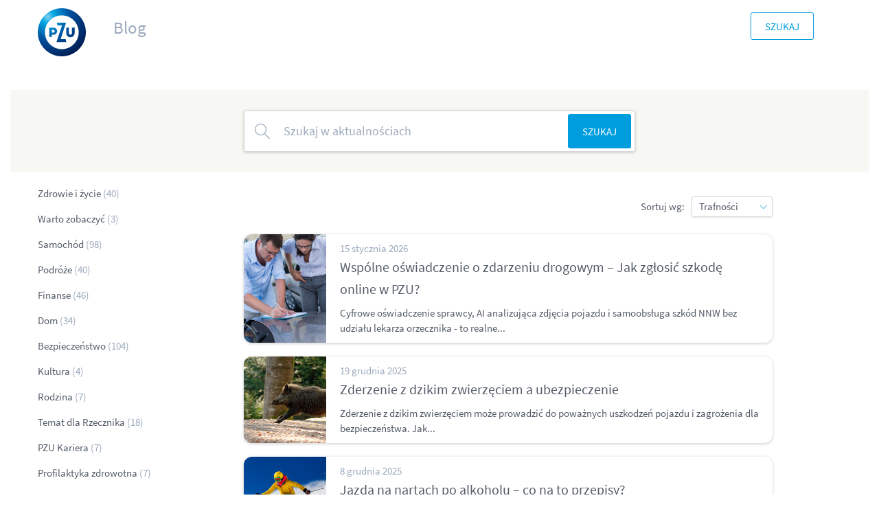

--- FILE ---
content_type: text/html;charset=UTF-8
request_url: https://blog.pzu.pl/home/lista
body_size: 4125
content:
<!DOCTYPE html>
<html data-cms="activecontent" data-client="pzu" lang="pl" data-node-id="1500752" data-area="Blog PZU" data-page-language-versions='{"pl":"/home/lista"}'>
  <head>
    
<script>
if (window.location.hostname !== "admin-solum.pzu.pl") {
  var script = document.createElement("script");
  script.type = "text/javascript";
  script.src = "https://cdn.consentmanager.net/delivery/autoblocking/a8da0a0601ee0.js";
  script.setAttribute("data-cmp-host", "d.delivery.consentmanager.net");
  script.setAttribute("data-cmp-cdn", "cdn.consentmanager.net");
  script.setAttribute("data-cmp-codesrc", "1");
  document.head.appendChild(script);
}
</script>      
    
    <meta http-equiv="Content-Type" content="text/html; charset=utf-8" />
    <title>Blog PZU</title>
    <meta content="index, follow" name="robots">
    <meta content="Nasi eksperci doradzą jak ubezpieczyć zdrowie, majątek, podróż, wybrać ubezpieczenie na życie lub polisę OC i AC samochodu. Sprawdź praktyczne porady!" name="description">
    <meta content="" name="keywords">
    <meta name="viewport" content="width=device-width, initial-scale=1, maximum-scale=1, user-scalable=no">
    <link rel="icon" type="image/png" sizes="32x32" href="/_template/time20190522231942/1500004/util/favicon.ico">
    <link rel="apple-touch-icon" sizes="100x100" href="/_template/time20190522231942/1500004/util/favicon.ico">
    <link type="image/x-icon" rel="shortcut icon" href="/_template/time20190522231942/1500004/util/favicon.ico">
   	<link type="text/css" rel="stylesheet" href="/_cms-css/time20260113084505/scss/pzu/site-components.css" /> 
   	<link type="text/css" rel="stylesheet" href="/_template/time20190924113926/1500004/css/fix.css" /> 
    <link as="font" crossorigin="" rel="preload" type="font/woff2" href="/_cms-css/time20260113084505/scss/pzu/fonts/SourceSansPro-Regular.woff2"><link as="font" crossorigin="" rel="preload" type="font/woff2" href="/_cms-css/time20260113084505/scss/pzu/fonts/SourceSansPro-SemiBold.woff2"><link media="print" rel="stylesheet" type="text/css" href="/_cms-css/time20260113084505/print.css">
   	<meta property="fb:app_id" content=""><meta property="og:site_name" content="Blog PZU - Eksperckie porady z zakresu ubezpieczeń"><meta property="og:title" content="Blog PZU"><meta property="og:url" content="http://blog.pzu.pl/home/lista"><meta content="summary" property="twitter:card"><meta property="twitter:title" content="Blog PZU"><meta itemprop="name" content="Blog PZU"><meta property="og:locale" content="pl_PL"><meta content="website" property="og:type">
    <script type="text/javascript" src="/_cms-js/time20260113084505/site-head.js"></script><script type="text/javascript">epoint.fn.addEnv({"screenDescriptionXS":"Extra small screens","screenDescriptionSM":"Small screens","screenDescriptionMD":"Medium screens","screenDescriptionLG":"Large screens","screenDescriptionXL":"Extra large screens"});</script><script type="text/javascript" defer="defer" src="/_cms-js/time20260113084505/jquery.dynatable.ac1.min.js"></script><script type="text/javascript">function setupAbTestParameters(_gaq) {}</script><script type="text/javascript"> </script>
    <link rel="canonical" href="https://blog.pzu.pl/home/lista">
    <script type="text/javascript" src="/_cms-js/time20260113084505/pzu/webapp.js"></script>
    <script type="text/javascript" src="/_template/time20190926160002/1500004/javascript/webapp.js"></script>
    
    <style>.optimize-loading { opacity: 0 !important}</style>
<script>
    if (document.location.pathname === '/wiecej') {
      (function(a,s,y,n,c,h,i,d,e){s.className+=' '+y;h.start=1*new Date;
      h.end=i=function(){s.className=s.className.replace(RegExp(' ?'+y),'')};
      (a[n]=a[n]||[]).hide=h;setTimeout(function(){i();h.end=null},c);h.timeout=c;
      })(window,document.documentElement,'optimize-loading','dataLayer',2000,
      {'GTM-W6XVRHQ':true});
    }
</script>
    <!-- Google Tag Manager -->
<script>(function(w,d,s,l,i){w[l]=w[l]||[];w[l].push({'gtm.start':
new Date().getTime(),event:'gtm.js'});var f=d.getElementsByTagName(s)[0],
j=d.createElement(s),dl=l!='dataLayer'?'&l='+l:'';j.async=true;j.src=
'https://www.googletagmanager.com/gtm.js?id='+i+dl;f.parentNode.insertBefore(j,f);
})(window,document,'script','dataLayer','GTM-W6XVRHQ');</script>
<!-- End Google Tag Manager -->
    
</head>
<body class="" data-system-url="/home/lista">
  <!-- Google Tag Manager (noscript) -->
<noscript><iframe src="https://www.googletagmanager.com/ns.html?id=GTM-W6XVRHQ"
height="0" width="0" style="display:none;visibility:hidden"></iframe></noscript>
<!-- End Google Tag Manager (noscript) -->
  
  
  
    <div id="content_wrapper"><header><div class="layout_element layout_section"><div class="layout_element layout_container"><div class="layout_element layout_row row "><div class="layout_element layout_column col-xs-12 col-sm-12 col-md-12 col-lg-12"><div class="layout_element component_wrapper wrapped_header" id="component_wrapper_1786953"><div class="component header notPrintable component_1786953" data-component-id="1786953" data-component-type-code="header" data-js-parameters="{
  &quot;virtual_path_present&quot; : &quot;false&quot;,
  &quot;node_url&quot; : &quot;/home/lista&quot;
}" id="header_1_19092019"><div class="header" data-page-language-versions='{"en":"/en/investor-relations","pl":"/"}' style="padding-bottom: 9px;">
  <div class="header__logo">
    <a href="/"><picture><img class="header__logo-img" src="/_cms-img/time20260113084505/pzu/pzu-logo.svg" alt="PZU"></picture></a>
  </div>
  <div class="header__menu-panel">
    <div class="menu-icon-box">
      <div class="menu-icon">
      </div>
      <div class="menu-label">menu</div>
    </div>
    <div class="menus">
      <h4><a href="/home" class="miniserwis">Blog</a></h4>
    </div>
  </div>
  
    <div class="login-panel"></div>
  <div class="go-to-site">
    <a href="//www.pzu.pl">&nbsp;</a>
  </div>
  <div class="go-to-site">
    <a class="button secondary" href="https://blog.pzu.pl/home/lista">Szukaj</a>
  </div>
</div><div class="clearFix"></div></div></div></div></div></div></div></header><main><div class="layout_element layout_section"><div class="layout_element layout_container"><div class="layout_element layout_row row "><div class="layout_element layout_column col-xs-12 col-sm-12 col-md-12 col-lg-12"><div class="layout_element component_wrapper wrapped_news_search_list" id="component_wrapper_1786954"><div class="component news_search_list component_1786954" data-component-id="1786954" data-component-type-code="news_search_list" data-js-parameters="{
  &quot;all&quot; : &quot;Wszystkie&quot;,
  &quot;queryUrl&quot; : &quot;?action=component_request.action&amp;component.action=query_news&amp;component.id=1786954&quot;,
  &quot;processingLabel&quot; : &quot;Proszę czekać&quot;,
  &quot;ofLabel&quot; : &quot;z&quot;,
  &quot;virtual_path_present&quot; : &quot;false&quot;,
  &quot;defaultOrder&quot; : &quot;relevancy&quot;,
  &quot;node_url&quot; : &quot;/home/lista&quot;,
  &quot;previousLabel&quot; : &quot;Poprzednia&quot;,
  &quot;pagesLabel&quot; : &quot;Strona&quot;,
  &quot;pageSize&quot; : 10,
  &quot;nextLabel&quot; : &quot;Następna&quot;,
  &quot;perPageLabel&quot; : &quot;Pokaż:&quot;
}" id="news_search_list_1_20092019"><div class="news_search_list__input-box"><div class="news_search_list__input-container"><input class="news_search_list__input js-search-input" type="text" placeholder="Szukaj w aktualnościach"><a class="span news_search_list__clear-button js-clear-button initialHide" href="#"></a><input class="news_search_list__input-search-button js-search-button" type="button" value="Szukaj"></div></div><div class="row"><div class="col-md-3"><div class="tags_list"><ul class="news_search_list__filters js-filters"></ul></div></div><div class="col-md-8"><div class="news_search_list__sorting"><span class="news_search_list__sorting-label">Sortuj wg:</span><span class="pretty-select-span"><select class="pretty-select js-order-select"><option selected value="relevancy">Trafności</option><option value="modification_date">Daty</option></select></span></div><span class="open-button">Filtry</span><div class="news_search_list__modal-window js-modal-window"><span class="close-window js-close-window"></span><span class="window-label">Filtry</span><span class="label">Tag:</span><span class="pretty-select-span"><select class="pretty-select js-select"><a class="js-close-window button" href="#">OK</a></select></span></div><div class="news_list js-news-list"></div><div class="content_area no-results js-no-results initialHide"><div>Nie znaleziono aktualności dla wybranych kryteriów.</div><div>Zmień kryteria wyszukiwania lub<a class="js-no-results-clear" href="#">wyczyść filtry</a></div></div><div class="js-error initialHide">Przepraszamy, wystąpił błąd w działaniu wyszukiwarki.</div><div class="no_news initialHide">Brak wyników</div></div><div class="col-md-1"></div></div><div class="clearFix"></div></div></div></div></div></div></div></main><footer><div class="layout_element layout_section"><div class="layout_element layout_container"><div class="layout_element layout_row row "><div class="layout_element layout_column col-xs-12 col-sm-12 col-md-12 col-lg-12"><div class="layout_element component_wrapper wrapped_footer" id="component_wrapper_1786955"><div class="component footer notPrintable component_1786955" data-component-id="1786955" data-component-type-code="footer" data-js-parameters="{
  &quot;virtual_path_present&quot; : &quot;false&quot;,
  &quot;node_url&quot; : &quot;/home/lista&quot;
}" id="footer_1_23102019"><footer class="page-footer" data-page-language-versions="{&quot;en&quot;:&quot;/en/investor-relations&quot;,&quot;pl&quot;:&quot;/&quot;}">
<div class="row flex-row">
<div class="col-md-4">
<h4 class="page-footer__collapsible-title">Kategorie</h4>
  <div class="page-footer__collapsible-block">
    
    <ul class="menu_list no-margin">

      <li>    <a href="/home/lista?order=modification_date&tag=Bezpieczeństwo">Bezpieczeństwo</a></li>
      <li>    <a href="/home/lista?order=modification_date&tag=Dom">Dom</a></li>
      <li>    <a href="/home/lista?order=modification_date&tag=Finanse">Finanse</a></li>
      <li>    <a href="/home/lista?order=modification_date&tag=Podróże">Podróże</a></li>
      <li>    <a href="/home/lista?order=modification_date&tag=Samochód">Samochód</a></li>
      <li>    <a href="/home/lista?order=modification_date&tag=Zdrowie%20i%20Życie">Zdrowie i Życie</a></li>
</ul>

  
  
  </div>
</div>
<div class="col-md-4">
<div>
<h4 class="page-footer__collapsible-title">ZADZWOŃ NA INFOLINIĘ</h4>
  <div class="page-footer__collapsible-block"><a href="tel:+48799699599">799 699 599</a><p class="note">Opłata zgodna z taryfą Twojego operatora</p></div>
</div>
<div>&nbsp;</div>
</div>
<div class="col-md-4">
<h4>SOCIAL MEDIA</h4>
<div class="row">
<div class="col-xs-12">
<ul class="menu_list no-margin">
<li class="facebook-group"><a class="with-icon facebook" href="#">Facebook</a></li>
<li><a class="with-icon" href="http://www.facebook.com/grupapzu" target="_blank" rel="noopener">Grupa PZU</a></li>
<li><a class="with-icon" href="https://www.facebook.com/pzukariera/" target="_blank" rel="noopener">Kariera</a></li>
<li><a class="with-icon" href="https://www.facebook.com/pomoctomoc" target="_blank" rel="noopener">Pomoc to Moc</a></li>
<li><a class="with-icon" href="https://www.facebook.com/Niestraszki" target="_blank" rel="noopener">Niestraszki</a></li>
</ul>
</div>
<div class="col-xs-12">
<ul class="menu_list">
<li><a class="with-icon twitter" href="https://twitter.com/grupapzu" target="_blank" rel="noopener">Twitter</a></li>
<li><a class="with-icon youtube" href="http://www.youtube.com/user/GrupaPZU" target="_blank" rel="noopener">Youtube</a></li>
<li><a class="with-icon linkedin" href="https://www.linkedin.com/company/pzu" target="_blank" rel="noopener">LinkedIn</a></li>
</ul>
</div>
<div class="col-xs-12">
<ul class="menu_list">
<li class="facebook-group"><a class="with-icon instagram" href="#">Instagram</a></li>
<li><a class="with-icon" href="https://www.instagram.com/grupa_pzu/" target="_blank" rel="noopener">Grupa PZU</a></li>
<li><a class="with-icon" href="https://www.instagram.com/pzukariera/?hl=pl" target="_blank" rel="noopener">Kariera</a></li>
</ul>
</div>
</div>
</div>
</div>
<div class="row page-footer__bottom">
<div class="col-xs-12 page-footer__bottom-col"> <span class="copy">&copy; 2025 <span class="hidden-xs">Copyright</span> PZU</span></div>
</div>
</footer><div class="clearFix"></div></div></div></div></div></div></div></footer></div>
  
<!-- <div id="cookiesPolicyPopup">
    <div class="cookies-box">
        <div class="cookies-content content_area">
            <div>Ta strona wykorzystuje pliki cookie. Dowiedz się więcej w <a href="/polityka-prywatnosci">Polityce prywatności</a>
            </div>
          	<div class="button-area"><a class="cookies-link button small" href="#">Ok</a></div>
        </div>
    </div>
</div> -->

<script defer="defer" type="text/javascript" src="/_cms-js/time20260113084505/site-tail.js"></script><div class="modal_components"></div></body>
</html>

--- FILE ---
content_type: image/svg+xml
request_url: https://blog.pzu.pl/_cms-img/time20260113084505/pzu/linkedin.svg
body_size: 1108
content:
<?xml version="1.0" encoding="UTF-8"?>
<svg width="17px" height="17px" viewBox="0 0 17 17" version="1.1" xmlns="http://www.w3.org/2000/svg" xmlns:xlink="http://www.w3.org/1999/xlink">
    <!-- Generator: Sketch 50.2 (55047) - http://www.bohemiancoding.com/sketch -->
    <title>linkedin_logo@1x</title>
    <desc>Created with Sketch.</desc>
    <defs></defs>
    <g id="3_strony_glowne" stroke="none" stroke-width="1" fill="none" fill-rule="evenodd">
        <g id="strony_glowne_desktop_home_dla_ciebie_1" transform="translate(-863.000000, -2942.000000)" fill="#FFFFFF">
            <g id="footer" transform="translate(-150.000000, 2733.000000)">
                <g id="social" transform="translate(1011.000000, 75.000000)">
                    <g id="linkedin_logo" transform="translate(2.000000, 134.000000)">
                        <path d="M14.4863139,14.4858417 L11.9651194,14.4858417 L11.9651194,10.5408972 C11.9651194,9.59975833 11.9490639,8.38945278 10.655175,8.38945278 C9.34286944,8.38945278 9.14311944,9.41511944 9.14311944,10.4733694 L9.14311944,14.4858417 L6.62475833,14.4858417 L6.62475833,6.37306389 L9.04159167,6.37306389 L9.04159167,7.48231389 L9.07606389,7.48231389 C9.41228611,6.84434167 10.2348972,6.17189722 11.4617306,6.17189722 C14.0145639,6.17189722 14.4863139,7.85159167 14.4863139,10.0365639 L14.4863139,14.4858417 Z M3.78150833,5.26475833 C2.97164722,5.26475833 2.31856389,4.60978611 2.31856389,3.80228611 C2.31856389,2.99525833 2.97164722,2.34028611 3.78150833,2.34028611 C4.58806389,2.34028611 5.24303611,2.99525833 5.24303611,3.80228611 C5.24303611,4.60978611 4.58806389,5.26475833 3.78150833,5.26475833 Z M2.51878611,14.4858417 L5.04281389,14.4858417 L5.04281389,6.37306389 L2.51878611,6.37306389 L2.51878611,14.4858417 Z M15.7419528,-4.72222222e-05 L1.254175,-4.72222222e-05 C0.562369444,-4.72222222e-05 -4.72222222e-05,0.548675 -4.72222222e-05,1.22584167 L-4.72222222e-05,15.7735917 C-4.72222222e-05,16.4502861 0.562369444,16.9999528 1.254175,16.9999528 L15.7419528,16.9999528 C16.435175,16.9999528 16.9994806,16.4502861 16.9994806,15.7735917 L16.9994806,1.22584167 C16.9994806,0.548675 16.435175,-4.72222222e-05 15.7419528,-4.72222222e-05 Z" id="Fill-1"></path>
                    </g>
                </g>
            </g>
        </g>
    </g>
</svg>

--- FILE ---
content_type: application/x-javascript;charset=UTF-8
request_url: https://blog.pzu.pl/_template/time20190926160002/1500004/javascript/webapp.js
body_size: 492
content:
$(function(){
  window.addEventListener('message', function (event) {
     var message = event.data;
     var url;
     var iframe;
     if (message.type === 'load' && message.thankYou === true) {
       url = message.url.split('/')[2];
       iframe = $('#content_wrapper iframe[src*="/' + url + '"]');
       $("html,body").animate({scrollTop: $(iframe).offset().top - 100});
     }
    });
});

--- FILE ---
content_type: image/svg+xml
request_url: https://blog.pzu.pl/_cms-img/time20260113084505/pzu/instagram.svg
body_size: 1948
content:
<?xml version="1.0" encoding="UTF-8"?>
<svg width="18px" height="18px" viewBox="0 0 18 18" version="1.1" xmlns="http://www.w3.org/2000/svg" xmlns:xlink="http://www.w3.org/1999/xlink">
    <!-- Generator: Sketch 50.2 (55047) - http://www.bohemiancoding.com/sketch -->
    <title>instagram_logo@1x</title>
    <desc>Created with Sketch.</desc>
    <defs></defs>
    <g id="3_strony_glowne" stroke="none" stroke-width="1" fill="none" fill-rule="evenodd">
        <g id="strony_glowne_desktop_home_dla_ciebie_1" transform="translate(-862.000000, -2971.000000)" fill="#FFFFFF">
            <g id="footer" transform="translate(-150.000000, 2733.000000)">
                <g id="social" transform="translate(1011.000000, 75.000000)">
                    <g id="instagram_logo" transform="translate(1.000000, 163.000000)">
                        <path d="M8.99998214,0 C6.55574675,0 6.24922148,0.0103604113 5.28931151,0.0541599433 C4.33133072,0.0978522986 3.67712433,0.250007443 3.10462229,0.472506207 C2.51282845,0.702471613 2.01088439,1.01021155 1.51054797,1.51054797 C1.01017583,2.01092011 0.702471613,2.51282845 0.472470482,3.10462229 C0.249971717,3.67712433 0.0978522986,4.33133072 0.0541242178,5.28931151 C0.0103246858,6.24925721 0,6.55571103 0,8.99998214 C0,11.4442532 0.0103246858,11.7507428 0.0541242178,12.7106885 C0.0978522986,13.6686336 0.249971717,14.3228757 0.472470482,14.895342 C0.702471613,15.4871358 1.01017583,15.9890799 1.51054797,16.4894163 C2.01088439,16.9897884 2.51282845,17.2974927 3.10462229,17.5275295 C3.67712433,17.7499926 4.33133072,17.9021477 5.28931151,17.9458758 C6.24922148,17.9896396 6.55574675,18 8.99998214,18 C11.4442532,18 11.7507071,17.9896396 12.7106528,17.9458758 C13.6686336,17.9021477 14.3228399,17.7499926 14.895342,17.5275295 C15.4871715,17.2974927 15.9890799,16.9897884 16.4894163,16.4894163 C16.9897884,15.9890799 17.2974927,15.4871715 17.5274938,14.895342 C17.7499926,14.3228757 17.9021477,13.6686336 17.9458401,12.7106885 C17.9896396,11.7507428 18,11.4442532 18,8.99998214 C18,6.55574675 17.9896396,6.24925721 17.9458401,5.28931151 C17.9021477,4.33133072 17.7499926,3.67712433 17.5274938,3.10462229 C17.2974927,2.51282845 16.9897884,2.01092011 16.4894163,1.51054797 C15.9890799,1.01021155 15.4871715,0.702471613 14.895342,0.472506207 C14.3228399,0.250007443 13.6686336,0.0978522986 12.7106528,0.0541599433 C11.7507071,0.0103604113 11.4442532,0 8.99998214,0 M8.99998214,1.62161872 C11.4030974,1.62161872 11.6877229,1.63076447 12.6367366,1.67406384 C13.5142277,1.71411219 13.9907709,1.86072987 14.3079067,1.98398304 C14.7280035,2.14724883 15.0278481,2.34227465 15.3427688,2.65719542 C15.6576896,2.97215193 15.8527154,3.2719608 16.016017,3.69205761 C16.1392344,4.00919338 16.2858521,4.48573657 16.3259004,5.36322768 C16.3691641,6.31224136 16.3783455,6.59690259 16.3783455,8.99998214 C16.3783455,11.4030974 16.3691641,11.6877586 16.3259004,12.6367366 C16.2858521,13.5142634 16.1392344,13.9908066 16.016017,14.3079424 C15.8527154,14.7280035 15.6576896,15.0278481 15.3427688,15.3427688 C15.0278481,15.6577254 14.7280035,15.8527512 14.3079067,16.016017 C13.9907709,16.1392344 13.5142277,16.2858878 12.6367366,16.3259004 C11.6878658,16.3691998 11.403276,16.3783813 8.99998214,16.3783813 C6.59668824,16.3783813 6.31209846,16.3691998 5.36322768,16.3259004 C4.48573657,16.2858878 4.00915765,16.1392344 3.69202189,16.016017 C3.2719608,15.8527512 2.9721162,15.6577254 2.65719542,15.3427688 C2.34227465,15.0278481 2.14721311,14.7280035 1.98394732,14.3079424 C1.86072987,13.9908066 1.71411219,13.5142634 1.67406384,12.6367723 C1.63076447,11.6877586 1.62161872,11.4030974 1.62161872,8.99998214 C1.62161872,6.59690259 1.63076447,6.31224136 1.67406384,5.36322768 C1.71411219,4.48573657 1.86072987,4.00919338 1.98394732,3.69205761 C2.14721311,3.2719608 2.34227465,2.97215193 2.65719542,2.65723115 C2.9721162,2.34227465 3.2719608,2.14724883 3.69202189,1.98398304 C4.00915765,1.86072987 4.48573657,1.71411219 5.36319196,1.67406384 C6.31224136,1.63076447 6.59686687,1.62161872 8.99998214,1.62161872" id="Fill-1"></path>
                        <path d="M8.78573168,11.7067687 C7.17248771,11.7067687 5.86465982,10.3989409 5.86465982,8.78569689 C5.86465982,7.17245292 7.17248771,5.86465982 8.78573168,5.86465982 C10.3989757,5.86465982 11.7068035,7.17245292 11.7068035,8.78569689 C11.7068035,10.3989409 10.3989757,11.7067687 8.78573168,11.7067687 M8.78573168,4.28571429 C6.30045171,4.28571429 4.28571429,6.30041693 4.28571429,8.78569689 C4.28571429,11.2710116 6.30045171,13.2857143 8.78573168,13.2857143 C11.2710116,13.2857143 13.2857143,11.2710116 13.2857143,8.78569689 C13.2857143,6.30041693 11.2710116,4.28571429 8.78573168,4.28571429" id="Fill-4"></path>
                        <path d="M15,4.07142857 C15,4.66317754 14.5203283,5.14285714 13.9285891,5.14285714 C13.33685,5.14285714 12.8571429,4.66317754 12.8571429,4.07142857 C12.8571429,3.4796796 13.33685,3 13.9285891,3 C14.5203283,3 15,3.4796796 15,4.07142857" id="Fill-6"></path>
                    </g>
                </g>
            </g>
        </g>
    </g>
</svg>

--- FILE ---
content_type: application/x-javascript
request_url: https://blog.pzu.pl/_cms-js/time20260113084505/jquery.dynatable.ac1.min.js
body_size: 8329
content:
!function(t){var e,a,n,r,s,i,o,l,d,u,c,p={dom:function e(a,n){this.update=function(){var e="",r=n.table.columns,i=n.writers._rowWriter,o=n.writers._cellWriter;a.$element.trigger("dynatable:beforeUpdate",e);for(var l=0,d=n.dataset.records.length;l<d;l++){var u=n.dataset.records[l];e+=i(l,u,r,o)}if(n.features.recordCount&&t("#dynatable-record-count-"+a.element.id).replaceWith(a.recordsCount.create()),n.features.paginate&&(t("#dynatable-pagination-links-"+a.element.id).replaceWith(a.paginationLinks.create()),n.features.perPageSelect&&t("#dynatable-per-page-"+a.element.id).val(parseInt(n.dataset.perPage))),n.features.sort&&r){a.sortsHeaders.removeAllArrows();for(var l=0,d=r.length;l<d;l++){var c=r[l],p=s.allMatch(n.dataset.sorts,c.sorts,function(t,e){return e in t}),h=n.dataset.sorts[c.sorts[0]];p&&a.$element.find('[data-dynatable-column="'+c.id+'"]').find(".dynatable-sort-header").each(function(){1==h?a.sortsHeaders.appendArrowUp(t(this)):a.sortsHeaders.appendArrowDown(t(this))})}}if(n.inputs.queries||n.features.search){var f=n.inputs.queries||t();n.features.search&&(f=f.add("#dynatable-query-search-"+a.element.id)),f.each(function(){var e=t(this),a=n.dataset.queries[e.data("dynatable-query")];e.val(a||"")})}a.$element.find(n.table.bodyRowSelector).remove(),a.$element.append(e),a.$element.trigger("dynatable:afterUpdate",e)}},domColumns:function e(a,r){var i=this;this.initOnLoad=function(){return a.$element.is("table")},this.init=function(){r.table.columns=[],this.getFromTable()},this.getFromTable=function(){var e=a.$element.find(r.table.headRowSelector).children("th,td");if(!e.length)return t.error("Couldn't find any columns headers in '"+r.table.headRowSelector+" th,td'. If your header row is different, specify the selector in the table: headRowSelector option.");e.each(function(e){i.add(t(this),e,!0)})},this.add=function(e,i,o,l){var d=r.table.columns,u=e.text(),c=e.data("dynatable-column")||s.normalizeText(u,r.table.defaultColumnIdStyle),p=e.data("dynatable-sorts"),h=p?t.map(p.split(","),function(e){return t.trim(e)}):[c];if(c||(this.generate(e),c=e.data("dynatable-column")),d.splice(i,0,{index:i,label:u,id:c,attributeWriter:r.writers[c]||r.writers._attributeWriter,attributeReader:r.readers[c]||r.readers._attributeReader,sorts:h,hidden:"none"===e.css("display"),textAlign:r.table.copyHeaderAlignment&&e.css("text-align"),cssClass:r.table.copyHeaderClass&&e.attr("class")}),e.attr("data-dynatable-column",c).addClass("dynatable-head"),r.table.headRowClass&&e.addClass(r.table.headRowClass),!o){var f=i+1,g=a.$element.find(r.table.headRowSelector).children("th:nth-child("+f+"),td:nth-child("+f+")").first(),m=d.slice(i+1,d.length);if(g.length?g.before(e):a.$element.find(r.table.headRowSelector).append(e),a.sortsHeaders.attachOne(e.get()),m.length)for(var y=0,b=m.length;y<b;y++)m[y].index+=1;l||a.dom.update()}return n},this.remove=function(t){var e=r.table.columns;if(e.length,"number"==typeof t){var n=e[t];this.removeFromTable(n.id),this.removeFromArray(t)}else for(var s=e.length-1;s>=0;s--){var n=e[s];n.id===t&&(this.removeFromTable(t),this.removeFromArray(s))}a.dom.update()},this.removeFromTable=function(t){a.$element.find(r.table.headRowSelector).children('[data-dynatable-column="'+t+'"]').first().remove()},this.removeFromArray=function(t){var e,a=r.table.columns;a.splice(t,1),e=a.slice(t,a.length);for(var n=0,s=e.length;n<s;n++)e[n].index-=1},this.generate=function(e){var a=void 0===e?t("<th></th>"):e;return this.attachGeneratedAttributes(a)},this.attachGeneratedAttributes=function(t){var e=a.$element.find(r.table.headRowSelector).children("th[data-dynatable-generated]").length;return t.attr("data-dynatable-column","dynatable-generated-"+e).attr("data-dynatable-no-sort","true").attr("data-dynatable-generated",e)}},records:function e(a,n){this.initOnLoad=function(){return!n.dataset.ajax},this.init=function(){null!==n.dataset.records||(n.dataset.records=this.getFromTable(),n.dataset.queryRecordCount||(n.dataset.queryRecordCount=this.count()),n.dataset.totalRecordCount||(n.dataset.totalRecordCount=n.dataset.queryRecordCount)),n.dataset.originalRecords=t.extend(!0,[],n.dataset.records)},this.updateFromJson=function(t){var e;if("_root"===n.params.records?e=t:n.params.records in t&&(e=t[n.params.records]),n.params.record)for(var a=e.length-1,r=0;r<a;r++)e[r]=e[r][n.params.record];n.params.queryRecordCount in t&&(n.dataset.queryRecordCount=t[n.params.queryRecordCount]),n.params.totalRecordCount in t&&(n.dataset.totalRecordCount=t[n.params.totalRecordCount]),n.dataset.records=e},this.sort=function(){var e=[].sort,r=n.dataset.sorts,s=n.dataset.sortsKeys,i=n.dataset.sortTypes,o=function(e,n){var o;if(t.isEmptyObject(r))o=a.sorts.functions.originalPlacement(e,n);else for(var l=0,d=s.length;l<d;l++){var u=s[l],c=r[u],p=i[u]||a.sorts.guessType(e,n,u);if(0!==(o=a.sorts.functions[p](e,n,u,c)))break}return o};return e.call(n.dataset.records,o)},this.paginate=function(){var t=this.pageBounds(),e=t[0],a=t[1];n.dataset.records=n.dataset.records.slice(e,a)},this.resetOriginal=function(){n.dataset.records=n.dataset.originalRecords||[]},this.pageBounds=function(){var t=((n.dataset.page||1)-1)*n.dataset.perPage,e=Math.min(t+n.dataset.perPage,n.dataset.queryRecordCount);return[t,e]},this.getFromTable=function(){var e=[],r=n.table.columns;return a.$element.find(n.table.bodyRowSelector).each(function(s){var i={};i["dynatable-original-index"]=s,t(this).find("th,td").each(function(e){void 0===r[e]&&a.domColumns.add(a.domColumns.generate(),r.length,!1,!0);var n=r[e].attributeReader(this,i),s=r[e].id;"string"==typeof n&&n.match(/\s*\<.+\>/)&&(i["dynatable-sortable-text"]||(i["dynatable-sortable-text"]={}),i["dynatable-sortable-text"][s]=t.trim(t("<div></div>").html(n).text())),i[s]=n}),"function"==typeof n.readers._rowReader&&n.readers._rowReader(s,this,i),e.push(i)}),e},this.count=function(){return n.dataset.records.length}},recordsCount:function e(a,n){this.initOnLoad=function(){return n.features.recordCount},this.init=function(){this.attach()},this.create=function(){var t="",e="",r={elementId:a.element.id,recordsShown:a.records.count(),recordsQueryCount:n.dataset.queryRecordCount,recordsTotal:n.dataset.totalRecordCount,collectionName:"_root"===n.params.records?"records":n.params.records,text:n.inputs.recordCountText};if(n.features.paginate){if(r.recordsShown<r.recordsQueryCount){var i=a.records.pageBounds();r.pageLowerBound=i[0]+1,r.pageUpperBound=i[1],t=n.inputs.recordCountPageBoundTemplate}else r.recordsShown===r.recordsQueryCount&&(t=n.inputs.recordCountPageUnboundedTemplate)}return r.recordsQueryCount<r.recordsTotal&&(e=n.inputs.recordCountFilteredTemplate),r.pageTemplate=s.template(t,r),r.filteredTemplate=s.template(e,r),r.totalTemplate=s.template(n.inputs.recordCountTotalTemplate,r),r.textTemplate=s.template(n.inputs.recordCountTextTemplate,r),s.template(n.inputs.recordCountTemplate,r)},this.attach=function(){(n.inputs.recordCountTarget?t(n.inputs.recordCountTarget):a.$element)[n.inputs.recordCountPlacement](this.create())}},processingIndicator:function e(a,n){this.init=function(){this.attach()},this.create=function(){return t("<div></div>",{html:"<span>"+n.inputs.processingText+"</span>",id:"dynatable-processing-"+a.element.id,class:"dynatable-processing",style:"position: absolute; display: none;"})},this.position=function(){var e=t("#dynatable-processing-"+a.element.id),n=e.children("span"),r=n.outerHeight(),s=n.outerWidth(),i=a.$element,o=i.offset(),l=i.outerHeight(),d=i.outerWidth();return e.offset({left:o.left,top:o.top}).width(d).height(l),n.offset({left:o.left+(d-s)/2,top:o.top+(l-r)/2}),e},this.attach=function(){a.$element.before(this.create())},this.show=function(){t("#dynatable-processing-"+a.element.id).show(),this.position()},this.hide=function(){t("#dynatable-processing-"+a.element.id).hide()}},state:function e(a,n){this.initOnLoad=function(){return n.features.pushState&&history.pushState},this.init=function(){window.onpopstate=function(t){t.state&&t.state.dynatable&&a.state.pop(t)}},this.push=function(e){var r,i,o,l,d,u,c=window.location.search,p=!(window.history.state&&window.history.state.dynatable),h=p?"replaceState":"pushState";c&&/^\?/.test(c)&&(c=c.substring(1)),t.extend(r,e),(o=s.refreshQueryString(c,e,n))&&(o="?"+o),l=window.location.hash,i=window.location.pathname,a.$element.trigger("dynatable:push",e),u={dynatable:{dataset:n.dataset}},p||(u.dynatable.scrollTop=t(window).scrollTop()),d=JSON.stringify(u),u.dynatable.dataset.perPageOptions=t.makeArray(u.dynatable.dataset.perPageOptions);try{window.history[h](u,"Dynatable state",i+o+l)}catch(f){u.dynatable.dataset.records=null,window.history[h](u,"Dynatable state",i+o+l)}},this.pop=function(e){var r=e.state.dynatable;n.dataset=r.dataset,r.scrollTop&&t(window).scrollTop(r.scrollTop),r.dataset.records?a.dom.update():a.process(!0)}},sorts:function e(a,r){this.initOnLoad=function(){return r.features.sort},this.init=function(){var t=window.location.search.match(RegExp(r.params.sorts+"[^&=]*=[^&]*","g"));t&&(r.dataset.sorts=s.deserialize(t)[r.params.sorts]),r.dataset.sortsKeys.length||(r.dataset.sortsKeys=s.keysFromObject(r.dataset.sorts))},this.add=function(e,s){var i=r.dataset.sortsKeys,o=t.inArray(e,i);return r.dataset.sorts[e]=s,a.$element.trigger("dynatable:sorts:added",[e,s]),-1===o&&i.push(e),n},this.remove=function(e){var s=r.dataset.sortsKeys,i=t.inArray(e,s);return delete r.dataset.sorts[e],a.$element.trigger("dynatable:sorts:removed",e),-1!==i&&s.splice(i,1),n},this.clear=function(){r.dataset.sorts={},r.dataset.sortsKeys.length=0,a.$element.trigger("dynatable:sorts:cleared")},this.guessType=function(t,e,a){return({string:"string",number:"number",boolean:"number",object:"number"})[t[a]?typeof t[a]:typeof e[a]]||"number"},this.functions={number:function(t,e,a,n){return t[a]===e[a]?0:n>0?t[a]-e[a]:e[a]-t[a]},string:function(t,e,a,n){var r,s=t["dynatable-sortable-text"]&&t["dynatable-sortable-text"][a]?t["dynatable-sortable-text"][a]:t[a],i=e["dynatable-sortable-text"]&&e["dynatable-sortable-text"][a]?e["dynatable-sortable-text"][a]:e[a];return!1===(r=(s=s.toLowerCase())===(i=i.toLowerCase())?0:n>0?s>i:i>s)?-1:r-0},originalPlacement:function(t,e){return t["dynatable-original-index"]-e["dynatable-original-index"]}}},sortsHeaders:function e(a,n){var r=this;this.initOnLoad=function(){return n.features.sort},this.init=function(){this.attach()},this.create=function(e){var i=t(e),o=t("<a></a>",{class:"dynatable-sort-header",href:"#",html:i.html()}),l=i.data("dynatable-column"),d=s.findObjectInArray(n.table.columns,{id:l});return o.bind("click",function(t){r.toggleSort(t,o,d),a.process(),t.preventDefault()}),this.sortedByColumn(o,d)&&(1==this.sortedByColumnValue(d)?this.appendArrowUp(o):this.appendArrowDown(o)),o},this.removeAll=function(){a.$element.find(n.table.headRowSelector).children("th,td").each(function(){r.removeAllArrows(),r.removeOne(this)})},this.removeOne=function(e){var a=t(e),n=a.find(".dynatable-sort-header");if(n.length){var r=n.html();n.remove(),a.html(a.html()+r)}},this.attach=function(){a.$element.find(n.table.headRowSelector).children("th,td").each(function(){r.attachOne(this)})},this.attachOne=function(e){var a=t(e);a.data("dynatable-no-sort")||a.html(this.create(e))},this.appendArrowUp=function(t){this.removeArrow(t),t.append("<span class='dynatable-arrow'> &#9650;</span>")},this.appendArrowDown=function(t){this.removeArrow(t),t.append("<span class='dynatable-arrow'> &#9660;</span>")},this.removeArrow=function(t){t.find(".dynatable-arrow").remove()},this.removeAllArrows=function(){a.$element.find(".dynatable-arrow").remove()},this.toggleSort=function(t,e,r){var i=this.sortedByColumn(e,r),o=this.sortedByColumnValue(r);if(n.inputs.multisort&&s.anyMatch(t,n.inputs.multisort,function(e,a){return t[a]})||(this.removeAllArrows(),a.sorts.clear()),i){if(1==o){for(var l=0,d=r.sorts.length;l<d;l++)a.sorts.add(r.sorts[l],-1);this.appendArrowDown(e)}else{for(var l=0,d=r.sorts.length;l<d;l++)a.sorts.remove(r.sorts[l]);this.removeArrow(e)}}else{for(var l=0,d=r.sorts.length;l<d;l++)a.sorts.add(r.sorts[l],1);this.appendArrowUp(e)}},this.sortedByColumn=function(t,e){return s.allMatch(n.dataset.sorts,e.sorts,function(t,e){return e in t})},this.sortedByColumnValue=function(t){return n.dataset.sorts[t.sorts[0]]}},queries:function e(a,r){var i=this;this.initOnLoad=function(){return r.inputs.queries||r.features.search},this.init=function(){var t=window.location.search.match(RegExp(r.params.queries+"[^&=]*=[^&]*","g"));r.dataset.queries=t?s.deserialize(t)[r.params.queries]:{},""===r.dataset.queries&&(r.dataset.queries={}),r.inputs.queries&&this.setupInputs()},this.add=function(t,e){return r.features.paginate&&(r.dataset.page=1),r.dataset.queries[t]=e,a.$element.trigger("dynatable:queries:added",[t,e]),n},this.remove=function(t){return delete r.dataset.queries[t],a.$element.trigger("dynatable:queries:removed",t),n},this.run=function(){for(query in r.dataset.queries)if(r.dataset.queries.hasOwnProperty(query)){var e=r.dataset.queries[query];if(void 0===i.functions[query]){if(s.findObjectInArray(r.table.columns,{id:query}))i.functions[query]=function(t,e){return t[query]==e};else{t.error("Query named '"+query+"' called, but not defined in queries.functions");continue}}r.dataset.records=t.map(r.dataset.records,function(t){return i.functions[query](t,e)?t:null})}r.dataset.queryRecordCount=a.records.count()},this.runSearch=function(e){var n=t.extend({},r.dataset.queries);e?this.add("search",e):this.remove("search"),s.objectsEqual(r.dataset.queries,n)||a.process()},this.setupInputs=function(){r.inputs.queries.each(function(){var e=t(this),n=e.data("dynatable-query-event")||r.inputs.queryEvent,s=e.data("dynatable-query")||e.attr("name")||this.id,o=function(e){var n=t(this).val();if(""===n&&(n=void 0),n===r.dataset.queries[s])return!1;n?i.add(s,n):i.remove(s),a.process(),e.preventDefault()};e.attr("data-dynatable-query",s).bind(n,o).bind("keypress",function(t){13==t.which&&o.call(this,t)}),r.dataset.queries[s]&&e.val(decodeURIComponent(r.dataset.queries[s]))})},this.functions={search:function(t,e){var a=!1;for(attr in t)if(t.hasOwnProperty(attr)){var n=t[attr];if("string"!=typeof n||-1===n.toLowerCase().indexOf(e.toLowerCase()))continue;a=!0;break}return a}}},inputsSearch:function e(a,n){this.initOnLoad=function(){return n.features.search},this.init=function(){this.attach()},this.create=function(){var e=t("<input />",{type:"search",id:"dynatable-query-search-"+a.element.id,"data-dynatable-query":"search",value:n.dataset.queries.search}),r=t("<span></span>",{id:"dynatable-search-"+a.element.id,class:"dynatable-search",text:n.inputs.searchText}).append(e);return e.bind(n.inputs.queryEvent,function(){a.queries.runSearch(t(this).val())}).bind("keypress",function(e){13==e.which&&(a.queries.runSearch(t(this).val()),e.preventDefault())}),r},this.attach=function(){(n.inputs.searchTarget?t(n.inputs.searchTarget):a.$element)[n.inputs.searchPlacement](this.create())}},paginationPage:function t(e,a){this.initOnLoad=function(){return a.features.paginate},this.init=function(){var t=window.location.search.match(RegExp(a.params.page+"=([^&]*)"));t&&a.features.pushState?this.set(t[1]):this.set(1)},this.set=function(t){var n=parseInt(t,10);a.dataset.page=n,e.$element.trigger("dynatable:page:set",n)}},paginationPerPage:function e(a,n){var r=this;this.initOnLoad=function(){return n.features.paginate},this.init=function(){var t=window.location.search.match(RegExp(n.params.perPage+"=([^&]*)"));t&&n.features.pushState?this.set(t[1],!0):this.set(n.dataset.perPageDefault,!0),n.features.perPageSelect&&this.attach()},this.create=function(){for(var e=t("<select>",{id:"dynatable-per-page-"+a.element.id,class:"dynatable-per-page-select"}),s=0,i=n.dataset.perPageOptions.length;s<i;s++){var o=n.dataset.perPageOptions[s],l=n.dataset.perPage==o?'selected="selected"':"";e.append('<option value="'+o+'" '+l+">"+o+"</option>")}return e.bind("change",function(e){r.set(t(this).val()),a.process()}),t("<span />",{class:"dynatable-per-page"}).append("<span class='dynatable-per-page-label'>"+n.inputs.perPageText+"</span>").append(e)},this.attach=function(){(n.inputs.perPageTarget?t(n.inputs.perPageTarget):a.$element)[n.inputs.perPagePlacement](this.create())},this.set=function(t,e){var r=parseInt(t);e||a.paginationPage.set(1),n.dataset.perPage=r,a.$element.trigger("dynatable:perPage:set",r)}},paginationLinks:function e(a,n){this.initOnLoad=function(){return n.features.paginate},this.init=function(){this.attach()},this.create=function(){var e='<ul id="dynatable-pagination-links-'+a.element.id+'" class="'+n.inputs.paginationClass+'">',r=n.inputs.paginationLinkClass,s=n.inputs.paginationActiveClass,i=n.inputs.paginationDisabledClass,o=Math.ceil(n.dataset.queryRecordCount/n.dataset.perPage),l=n.dataset.page,d=[n.inputs.paginationGap[0],n.dataset.page-n.inputs.paginationGap[1],n.dataset.page+n.inputs.paginationGap[2],o+1-n.inputs.paginationGap[3]];e+="<li><span>"+n.inputs.pageText+"</span></li>";for(var u=1;u<=o;u++)if((!(u>d[0])||!(u<d[1]))&&(!(u>d[2])||!(u<d[3]))){var c,p,h=a.paginationLinks.buildLink(u,u,r,l==u,s,!1);if(p=d[(c=t.inArray(u,d))+1],c>0&&1!==u&&p&&p>u+1){var f='<li><span class="dynatable-page-break">&hellip;</span></li>';h=c<2?f+h:h+f}n.inputs.paginationPrev&&1===u&&(h=a.paginationLinks.buildLink(l-1,n.inputs.paginationPrev,r+" "+n.inputs.paginationPrevClass,1===l,i,!0)+h),n.inputs.paginationNext&&u===o&&(h+=a.paginationLinks.buildLink(l+1,n.inputs.paginationNext,r+" "+n.inputs.paginationNextClass,l===o,i,!0)),this.changePaginationTags(o),e+=h}e+="</ul>";var g="#dynatable-pagination-links-"+a.element.id+" button."+r+":not(."+s+",."+i+")";return t(document).undelegate(g,"click.dynatable"),t(document).delegate(g,"click.dynatable",function(e){($this=t(this)).closest(n.inputs.paginationClass).find("."+s).removeClass(s),$this.addClass(s),a.paginationPage.set($this.data("dynatable-page")),a.process(),e.preventDefault()}),e},this.removeTag=function(t,e){for(var a=0;a<e.length;a++){var n=e[a];n.getAttribute("rel")===t&&n.parentNode.removeChild(n)}},this.updateOrCreateTag=function(t,e,a){for(var n=0;n<a.length;n++){var r=a[n];if(r.getAttribute("rel")===t){r.setAttribute("href",e);return}}var s=document.createElement("link");s.rel=t,s.href=e,document.head.appendChild(s)},this.changePaginationTags=function(t){var e=document.getElementsByTagName("link"),a=window.location.origin+window.location.pathname,n=window.location.search,r=new URLSearchParams(n).get("page");if(null!==r?this.updateOrCreateTag("prev",a+"?page="+(r-1).toString(),e):this.removeTag("prev",e),r!==t.toString()){var s=null===r?2:(Number(r)+1).toString();this.updateOrCreateTag("next",a+"?page="+s,e)}else this.removeTag("next",e)},this.buildLink=function(t,e,a,n,r,s){var i=s?"button":"span",o="<"+i+" data-dynatable-page="+t+' class="'+a,l="<li";return n&&(o+=" "+r,l+=' class="'+r+'"'),o+='">'+e+"</"+i+">",l+=">"+o+"</li>"},this.attach=function(){(n.inputs.paginationLinkTarget?t(n.inputs.paginationLinkTarget):a.$element)[n.inputs.paginationLinkPlacement](a.paginationLinks.create())}}};function l(t,e,a,n){for(var r="",s=0,i=a.length;s<i;s++)r+=n(a[s],e);return"<tr>"+r+"</tr>"}function d(t,e){var a=t.attributeWriter(e),n="<td";return(t.hidden||t.textAlign)&&(n+=' style="',t.hidden&&(n+="display: none;"),t.textAlign&&(n+="text-align: "+t.textAlign+";"),n+='"'),t.cssClass&&(n+=' class="'+t.cssClass+'"'),n+">"+a+"</td>"}function u(t){return t[this.id]}function c(e,a){return t(e).html()}for(model in e={features:{paginate:!0,sort:!0,pushState:!0,search:!0,recordCount:!0,perPageSelect:!0},table:{defaultColumnIdStyle:"camelCase",columns:null,headRowSelector:"thead tr",bodyRowSelector:"tbody tr",headRowClass:null,copyHeaderAlignment:!0,copyHeaderClass:!1},inputs:{queries:null,sorts:null,multisort:["ctrlKey","shiftKey","metaKey"],page:null,queryEvent:"blur change",recordCountTarget:null,recordCountPlacement:"after",paginationLinkTarget:null,paginationLinkPlacement:"after",paginationClass:"dynatable-pagination-links",paginationLinkClass:"dynatable-page-link",paginationPrevClass:"dynatable-page-prev",paginationNextClass:"dynatable-page-next",paginationActiveClass:"dynatable-active-page",paginationDisabledClass:"dynatable-disabled-page",paginationPrev:"Previous",paginationNext:"Next",paginationGap:[1,2,2,1],searchTarget:null,searchPlacement:"before",searchText:"Search: ",perPageTarget:null,perPagePlacement:"before",perPageText:"Show: ",pageText:"Pages: ",recordCountPageBoundTemplate:"{pageLowerBound} to {pageUpperBound} of",recordCountPageUnboundedTemplate:"{recordsShown} of",recordCountTotalTemplate:"{recordsQueryCount} {collectionName}",recordCountFilteredTemplate:" (filtered from {recordsTotal} total records)",recordCountText:"Showing",recordCountTextTemplate:"{text} {pageTemplate} {totalTemplate} {filteredTemplate}",recordCountTemplate:'<span id="dynatable-record-count-{elementId}" class="dynatable-record-count">{textTemplate}</span>',processingText:"Processing..."},dataset:{ajax:!1,ajaxUrl:null,ajaxCache:null,ajaxOnLoad:!1,ajaxMethod:"GET",ajaxDataType:"json",ajaxGlobal:!1,totalRecordCount:null,queries:{},queryRecordCount:null,page:null,perPageDefault:10,perPageOptions:[10,20,50,100],sorts:{},sortsKeys:[],sortTypes:{},records:null},writers:{_rowWriter:l,_cellWriter:d,_attributeWriter:u},readers:{_rowReader:null,_attributeReader:c},params:{dynatable:"dynatable",queries:"queries",sorts:"sorts",page:"page",perPage:"perPage",offset:"offset",records:"records",record:null,queryRecordCount:"queryRecordCount",totalRecordCount:"totalRecordCount"}},n={init:function(e,n){return this.settings=a(n),this.element=e,this.$element=t(e),i.call(this),this},process:function(t){o.call(this,t)}},a=function(a){var n=t.extend(!0,{},e,a);return a&&(a.inputs&&(a.inputs.multisort&&(n.inputs.multisort=a.inputs.multisort),a.inputs.paginationGap&&(n.inputs.paginationGap=a.inputs.paginationGap)),a.dataset&&a.dataset.perPageOptions&&(n.dataset.perPageOptions=a.dataset.perPageOptions)),n},i=function(){for(model in this.$element.trigger("dynatable:preinit",this),p)if(p.hasOwnProperty(model)){var e=this[model]=new p[model](this,this.settings);e.initOnLoad()&&e.init()}this.$element.trigger("dynatable:init",this),(!this.settings.dataset.ajax||this.settings.dataset.ajax&&this.settings.dataset.ajaxOnLoad||this.settings.features.paginate||this.settings.features.sort&&!t.isEmptyObject(this.settings.dataset.sorts))&&this.process()},o=function(e){var a={};if(this.$element.trigger("dynatable:beforeProcess",a),t.isEmptyObject(this.settings.dataset.queries)||(a[this.settings.params.queries]=this.settings.dataset.queries),this.processingIndicator.show(),this.settings.features.sort&&!t.isEmptyObject(this.settings.dataset.sorts)&&(a[this.settings.params.sorts]=this.settings.dataset.sorts),this.settings.features.paginate&&this.settings.dataset.page){var n=this.settings.dataset.page,r=this.settings.dataset.perPage;a[this.settings.params.page]=n,a[this.settings.params.perPage]=r,a[this.settings.params.offset]=(n-1)*r}if(this.settings.dataset.ajaxData&&t.extend(a,this.settings.dataset.ajaxData),this.settings.dataset.ajax){var i=this,o={type:i.settings.dataset.ajaxMethod,dataType:i.settings.dataset.ajaxDataType,data:a,global:i.settings.dataset.ajaxGlobal,error:function(t,e){i.$element.trigger("dynatable:ajax:error",{xhr:t,error:e})},success:function(t){i.$element.trigger("dynatable:ajax:success",t),i.records.updateFromJson(t),i.dom.update(),!e&&i.state.initOnLoad()&&i.state.push(a)},complete:function(){i.processingIndicator.hide()}};this.settings.dataset.ajaxUrl?o.url=this.settings.dataset.ajaxUrl:o.url=s.refreshQueryString(window.location.href,{},this.settings),null!==this.settings.dataset.ajaxCache&&(o.cache=this.settings.dataset.ajaxCache),t.ajax(o)}else this.records.resetOriginal(),this.queries.run(),this.settings.features.sort&&this.records.sort(),this.settings.features.paginate&&this.records.paginate(),this.dom.update(),this.processingIndicator.hide(),!e&&this.state.initOnLoad()&&this.state.push(a);this.$element.addClass("dynatable-loaded"),this.$element.trigger("dynatable:afterProcess",a)},r={initOnLoad:function(){return!0},init:function(){}},p)p.hasOwnProperty(model)&&(p[model].prototype=r);s=n.utility={normalizeText:function(t,e){return t=this.textTransform[e](t)},textTransform:{trimDash:function(t){return t.replace(/^\s+|\s+$/g,"").replace(/\s+/g,"-")},camelCase:function(t){return(t=this.trimDash(t)).replace(/(\-[a-zA-Z])/g,function(t){return t.toUpperCase().replace("-","")}).replace(/([A-Z])([A-Z]+)/g,function(t,e,a){return e+a.toLowerCase()}).replace(/^[A-Z]/,function(t){return t.toLowerCase()})},dashed:function(t){return t=this.trimDash(t),this.lowercase(t)},underscore:function(t){return t=this.trimDash(t),this.lowercase(t.replace(/(-)/g,"_"))},lowercase:function(t){return t.replace(/([A-Z])/g,function(t){return t.toLowerCase()})}},deserialize:function(e){if(!e)return{};"object"==typeof e&&(e=e.join("&"));for(var a={},n=e.split("&"),r=0;r<n.length;r++){var s,i,o=n[r].split("="),l=decodeURIComponent(o[0]);if(o[1]){for(s=decodeURIComponent(o[1].replace(/\+/g," "));i=l.match(/([^&=]+)\[([^&=]+)\]$/);){var d=s;l=i[1],s={},"]["==i[2].substr(i[2].length-2)?s[i[2].substr(0,i[2].length-2)]=[d]:s[i[2]]=d}void 0===a[l]?"[]"!=l.substr(l.length-2)?a[l]=s:a[l]=[s]:"string"==typeof a[l]?a[l]=s:"object"==typeof a[l]?a[l]=t.extend({},a[l],s):a[l].push(s)}}return a},refreshQueryString:function(e,a,n){var r;for(u in e.split("?").shift(),r=this.deserialize(e),n.params)if(n.params.hasOwnProperty(u)){var s=n.params[u];if(!n.features.sort&&"sorts"==u||!n.features.paginate&&this.anyMatch(u,["page","perPage","offset"],function(t,e){return t==e}))continue;if(("page"===u||"offset"===u)&&1===a.page||"perPage"===u&&a[s]==n.dataset.perPageDefault){r[s]&&delete r[s];continue}if("queries"==u&&a[s]){var i=n.inputs.queries||[],o=t.makeArray(i.map(function(){return t(this).attr("name")}));n.features.search&&o.push("search");for(var l=0,d=o.length;l<d;l++){var u=o[l];a[s][u]?(void 0===r[s]&&(r[s]={}),r[s][u]=a[s][u]):r&&r[s]&&r[s][u]&&delete r[s][u]}continue}a[s]?r[s]=a[s]:delete r[s]}return t.param(r)},keysFromObject:function(t){var e=[];for(var a in t)e.push(a);return e},findObjectInArray:function(t,e){for(var a,n=0,r=t.length;n<r;n++){var s=t[n];if(this.allMatch(s,e,function(t,e,a){return t[e]==a})){a=s;break}}return a},allMatch:function(e,a,n){var r=!0,s=t.isArray(a);return t.each(a,function(t,a){if(!(s?n(e,a):n(e,t,a)))return r=!1}),r},anyMatch:function(e,a,n){var r=!1,s=t.isArray(a);return t.each(a,function(t,a){if(s?n(e,a):n(e,t,a))return r=!0,!1}),r},objectsEqual:function(t,e){for(attr in t)if(t.hasOwnProperty(attr)&&(!e.hasOwnProperty(attr)||t[attr]!==e[attr]))return!1;for(attr in e)if(e.hasOwnProperty(attr)&&!t.hasOwnProperty(attr))return!1;return!0},randomHash:function(){return((1+Math.random())*65536|0).toString(16).substring(1)},template:function(t,e){return t.replace(/{(\w*)}/g,function(t,a){return e.hasOwnProperty(a)?e[a]:""})}},"function"!=typeof Object.create&&(Object.create=function(t){function e(){}return e.prototype=t,new e}),t.dynatableSetup=function(t){e=a(t)},t.dynatable=function(e){t.fn.dynatable=function(a){return this.each(function(){t.data(this,"dynatable")||t.data(this,"dynatable",Object.create(e).init(this,a))})}},t.dynatable(n)}(jQuery);

--- FILE ---
content_type: image/svg+xml
request_url: https://blog.pzu.pl/_cms-img/time20260113084505/pzu/twitter.svg
body_size: 1259
content:
<?xml version="1.0" encoding="UTF-8"?>
<svg width="20px" height="17px" viewBox="0 0 20 17" version="1.1" xmlns="http://www.w3.org/2000/svg" xmlns:xlink="http://www.w3.org/1999/xlink">
    <!-- Generator: Sketch 47.1 (45422) - http://www.bohemiancoding.com/sketch -->
    <title>twitter</title>
    <desc>Created with Sketch.</desc>
    <defs></defs>
    <g id="Page-1" stroke="none" stroke-width="1" fill="none" fill-rule="evenodd">
        <g id="home_dla_ciebie" transform="translate(-1011.000000, -3024.000000)" fill="#FFFFFF">
            <g id="footer" transform="translate(-1.000000, 2765.000000)">
                <g id="social" transform="translate(1011.000000, 75.000000)">
                    <g id="Group-2" transform="translate(1.000000, 178.000000)">
                        <path d="M6.28992,22.1904762 C13.83736,22.1904762 17.96472,15.9621256 17.96472,10.5613956 C17.96472,10.3844126 17.96112,10.2082265 17.95304,10.0329966 C18.75416,9.45614847 19.45056,8.73634331 20,7.91677108 C19.2648,8.24205002 18.47352,8.46134635 17.6436,8.56023688 C18.49072,8.0543094 19.1412,7.25362279 19.44792,6.29930125 C18.65488,6.76745748 17.77712,7.10803616 16.84248,7.29131435 C16.09368,6.49692294 15.02728,6 13.84728,6 C11.58104,6 9.74336,7.83047096 9.74336,10.0869442 C9.74336,10.4077607 9.77944,10.7195727 9.84984,11.0188739 C6.43968,10.8481064 3.4156,9.22163208 1.39208,6.74857186 C1.03936,7.35243364 0.83632,8.0543094 0.83632,8.80288126 C0.83632,10.2208966 1.5608,11.4726866 2.66232,12.2050025 C1.98928,12.1843638 1.35688,12.0001294 0.80384,11.6936564 C0.80296,11.7107092 0.80296,11.7278417 0.80296,11.7457711 C0.80296,13.7254943 2.21752,15.378026 4.09496,15.7527901 C3.75032,15.8461823 3.38768,15.8966236 3.01328,15.8966236 C2.74888,15.8966236 2.49176,15.8704865 2.24192,15.8228342 C2.76424,17.4466789 4.27896,18.6283451 6.0752,18.6616539 C4.67048,19.7579762 2.90136,20.4112434 0.97888,20.4112434 C0.64776,20.4112434 0.3212,20.3923578 0,20.3545866 C1.81608,21.5138609 3.97224,22.1904762 6.28992,22.1904762" id="twitter"></path>
                    </g>
                </g>
            </g>
        </g>
    </g>
</svg>